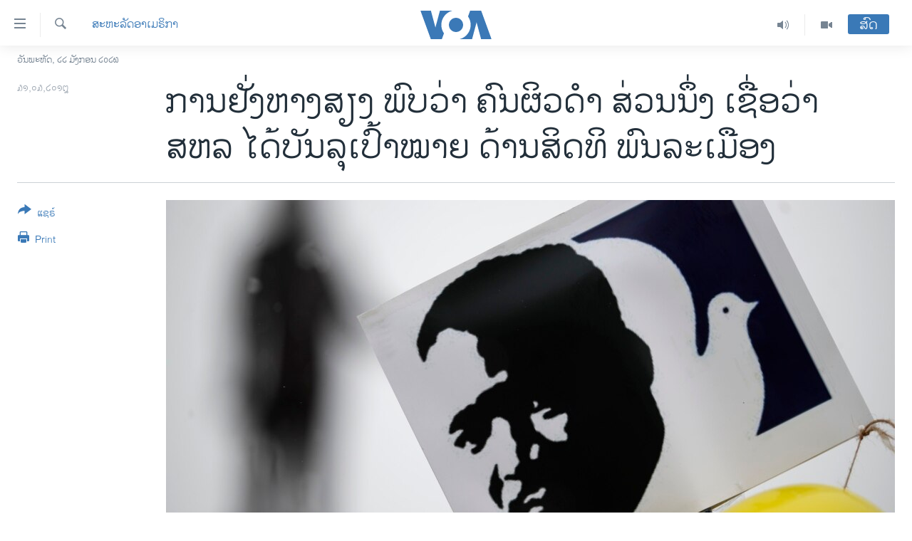

--- FILE ---
content_type: text/html; charset=utf-8
request_url: https://lao.voanews.com/a/poll-says-few-blacks-believe-us-has-achieved-goals-of-civil-rights-movement/4325238.html
body_size: 13953
content:

<!DOCTYPE html>
<html lang="lo" dir="ltr" class="no-js">
<head>
<link href="/Content/responsive/VOA/lo-LA/VOA-lo-LA.css?&amp;av=0.0.0.0&amp;cb=306" rel="stylesheet"/>
<script src="https://tags.voanews.com/voa-pangea/prod/utag.sync.js"></script> <script type='text/javascript' src='https://www.youtube.com/iframe_api' async></script>
<script type="text/javascript">
//a general 'js' detection, must be on top level in <head>, due to CSS performance
document.documentElement.className = "js";
var cacheBuster = "306";
var appBaseUrl = "/";
var imgEnhancerBreakpoints = [0, 144, 256, 408, 650, 1023, 1597];
var isLoggingEnabled = false;
var isPreviewPage = false;
var isLivePreviewPage = false;
if (!isPreviewPage) {
window.RFE = window.RFE || {};
window.RFE.cacheEnabledByParam = window.location.href.indexOf('nocache=1') === -1;
const url = new URL(window.location.href);
const params = new URLSearchParams(url.search);
// Remove the 'nocache' parameter
params.delete('nocache');
// Update the URL without the 'nocache' parameter
url.search = params.toString();
window.history.replaceState(null, '', url.toString());
} else {
window.addEventListener('load', function() {
const links = window.document.links;
for (let i = 0; i < links.length; i++) {
links[i].href = '#';
links[i].target = '_self';
}
})
}
var pwaEnabled = false;
var swCacheDisabled;
</script>
<meta charset="utf-8" />
<title>ການຢັ່ງຫາງສຽງ ພົບວ່າ ຄົນຜິວດຳ ສ່ວນນຶ່ງ ເຊື່ອວ່າ ສຫລ ໄດ້ບັນລຸເປົ້າໝາຍ ດ້ານສິດທິ ພົນລະເມືອງ</title>
<meta name="description" content="ກາ​ນຢັ່ງຫາງ​ສຽງ​ຄັ້ງ​ໃໝ່ ​ສະ​ແດງ​ໃຫ້​ເຫັນວ່າ ມີ​ພຽງ​ແຕ່ 1 ​ໃນ 10 ຂອງ​ຊາວ​ອາ​ເມຣິກັນ ​ເຊື້ອສາຍອາ​ຟຣິກາ ຄິດ​ວ່າ​ ສະຫະລັດ​ ​ບັນລຸ​ເປົ້າ​ໝາຍ​ ​ຂອງການຂະບວນ ການ​ເຄື່ອນ​ໄຫວ ເພື່ອ​ສິດທິ​ພົນລະ​ເມືອງ." />
<meta name="keywords" content="ຂ່າວ, ສະຫະລັດອາເມຣິກາ" />
<meta name="viewport" content="width=device-width, initial-scale=1.0" />
<meta http-equiv="X-UA-Compatible" content="IE=edge" />
<meta name="robots" content="max-image-preview:large"><meta property="fb:pages" content="123452567734984" />
<meta name="msvalidate.01" content="3286EE554B6F672A6F2E608C02343C0E" />
<link href="https://www.voanews.com/a/poll-says-few-blacks-believe-us-has-achieved-goals-of-civil-rights-movement/4324770.html" rel="canonical" />
<meta name="apple-mobile-web-app-title" content="ວີໂອເອ" />
<meta name="apple-mobile-web-app-status-bar-style" content="black" />
<meta name="apple-itunes-app" content="app-id=632618796, app-argument=//4325238.ltr" />
<meta content="ການຢັ່ງຫາງສຽງ ພົບວ່າ ຄົນຜິວດຳ ສ່ວນນຶ່ງ ເຊື່ອວ່າ ສຫລ ໄດ້ບັນລຸເປົ້າໝາຍ ດ້ານສິດທິ ພົນລະເມືອງ" property="og:title" />
<meta content="ກາ​ນຢັ່ງຫາງ​ສຽງ​ຄັ້ງ​ໃໝ່ ​ສະ​ແດງ​ໃຫ້​ເຫັນວ່າ ມີ​ພຽງ​ແຕ່ 1 ​ໃນ 10 ຂອງ​ຊາວ​ອາ​ເມຣິກັນ ​ເຊື້ອສາຍອາ​ຟຣິກາ ຄິດ​ວ່າ​ ສະຫະລັດ​ ​ບັນລຸ​ເປົ້າ​ໝາຍ​ ​ຂອງການຂະບວນ ການ​ເຄື່ອນ​ໄຫວ ເພື່ອ​ສິດທິ​ພົນລະ​ເມືອງ." property="og:description" />
<meta content="article" property="og:type" />
<meta content="https://lao.voanews.com/a/poll-says-few-blacks-believe-us-has-achieved-goals-of-civil-rights-movement/4325238.html" property="og:url" />
<meta content="ສຽງອາເມຣິກາ - ວີໂອເອ" property="og:site_name" />
<meta content="https://www.facebook.com/VOALao" property="article:publisher" />
<meta content="https://gdb.voanews.com/28a15121-5a95-4c1a-b8ad-3a73dc222a66_cx0_cy10_cw0_w1200_h630.jpg" property="og:image" />
<meta content="1200" property="og:image:width" />
<meta content="630" property="og:image:height" />
<meta content="248018398653917" property="fb:app_id" />
<meta content="summary_large_image" name="twitter:card" />
<meta content="@SomeAccount" name="twitter:site" />
<meta content="https://gdb.voanews.com/28a15121-5a95-4c1a-b8ad-3a73dc222a66_cx0_cy10_cw0_w1200_h630.jpg" name="twitter:image" />
<meta content="ການຢັ່ງຫາງສຽງ ພົບວ່າ ຄົນຜິວດຳ ສ່ວນນຶ່ງ ເຊື່ອວ່າ ສຫລ ໄດ້ບັນລຸເປົ້າໝາຍ ດ້ານສິດທິ ພົນລະເມືອງ" name="twitter:title" />
<meta content="ກາ​ນຢັ່ງຫາງ​ສຽງ​ຄັ້ງ​ໃໝ່ ​ສະ​ແດງ​ໃຫ້​ເຫັນວ່າ ມີ​ພຽງ​ແຕ່ 1 ​ໃນ 10 ຂອງ​ຊາວ​ອາ​ເມຣິກັນ ​ເຊື້ອສາຍອາ​ຟຣິກາ ຄິດ​ວ່າ​ ສະຫະລັດ​ ​ບັນລຸ​ເປົ້າ​ໝາຍ​ ​ຂອງການຂະບວນ ການ​ເຄື່ອນ​ໄຫວ ເພື່ອ​ສິດທິ​ພົນລະ​ເມືອງ." name="twitter:description" />
<link rel="amphtml" href="https://lao.voanews.com/amp/poll-says-few-blacks-believe-us-has-achieved-goals-of-civil-rights-movement/4325238.html" />
<script type="application/ld+json">{"articleSection":"ສະຫະລັດອາເມຣິກາ","isAccessibleForFree":true,"headline":"ການຢັ່ງຫາງສຽງ ພົບວ່າ ຄົນຜິວດຳ ສ່ວນນຶ່ງ ເຊື່ອວ່າ ສຫລ ໄດ້ບັນລຸເປົ້າໝາຍ ດ້ານສິດທິ ພົນລະເມືອງ","inLanguage":"lo-LA","keywords":"ຂ່າວ, ສະຫະລັດອາເມຣິກາ","author":{"@type":"Person","name":"VOA"},"datePublished":"2018-03-31 13:00:09Z","dateModified":"2018-03-31 15:12:09Z","publisher":{"logo":{"width":512,"height":220,"@type":"ImageObject","url":"https://lao.voanews.com/Content/responsive/VOA/lo-LA/img/logo.png"},"@type":"NewsMediaOrganization","url":"https://lao.voanews.com","sameAs":["https://www.facebook.com/VOALao","https://www.youtube.com/VOALao","\r\nhttps://www.instagram.com/voalao/","https://twitter.com/VOALao"],"name":"ສຽງອາເມຣິກາ ວີໂອເອລາວ","alternateName":""},"@context":"https://schema.org","@type":"NewsArticle","mainEntityOfPage":"https://lao.voanews.com/a/poll-says-few-blacks-believe-us-has-achieved-goals-of-civil-rights-movement/4325238.html","url":"https://lao.voanews.com/a/poll-says-few-blacks-believe-us-has-achieved-goals-of-civil-rights-movement/4325238.html","description":"ກາ​ນຢັ່ງຫາງ​ສຽງ​ຄັ້ງ​ໃໝ່ ​ສະ​ແດງ​ໃຫ້​ເຫັນວ່າ ມີ​ພຽງ​ແຕ່ 1 ​ໃນ 10 ຂອງ​ຊາວ​ອາ​ເມຣິກັນ ​ເຊື້ອສາຍອາ​ຟຣິກາ ຄິດ​ວ່າ​ ສະຫະລັດ​ ​ບັນລຸ​ເປົ້າ​ໝາຍ​ ​ຂອງການຂະບວນ ການ​ເຄື່ອນ​ໄຫວ ເພື່ອ​ສິດທິ​ພົນລະ​ເມືອງ.","image":{"width":1080,"height":608,"@type":"ImageObject","url":"https://gdb.voanews.com/28a15121-5a95-4c1a-b8ad-3a73dc222a66_cx0_cy10_cw0_w1080_h608.jpg"},"name":"ການຢັ່ງຫາງສຽງ ພົບວ່າ ຄົນຜິວດຳ ສ່ວນນຶ່ງ ເຊື່ອວ່າ ສຫລ ໄດ້ບັນລຸເປົ້າໝາຍ ດ້ານສິດທິ ພົນລະເມືອງ"}</script>
<script src="/Scripts/responsive/infographics.b?v=dVbZ-Cza7s4UoO3BqYSZdbxQZVF4BOLP5EfYDs4kqEo1&amp;av=0.0.0.0&amp;cb=306"></script>
<script src="/Scripts/responsive/loader.b?v=Q26XNwrL6vJYKjqFQRDnx01Lk2pi1mRsuLEaVKMsvpA1&amp;av=0.0.0.0&amp;cb=306"></script>
<link rel="icon" type="image/svg+xml" href="/Content/responsive/VOA/img/webApp/favicon.svg" />
<link rel="alternate icon" href="/Content/responsive/VOA/img/webApp/favicon.ico" />
<link rel="apple-touch-icon" sizes="152x152" href="/Content/responsive/VOA/img/webApp/ico-152x152.png" />
<link rel="apple-touch-icon" sizes="144x144" href="/Content/responsive/VOA/img/webApp/ico-144x144.png" />
<link rel="apple-touch-icon" sizes="114x114" href="/Content/responsive/VOA/img/webApp/ico-114x114.png" />
<link rel="apple-touch-icon" sizes="72x72" href="/Content/responsive/VOA/img/webApp/ico-72x72.png" />
<link rel="apple-touch-icon-precomposed" href="/Content/responsive/VOA/img/webApp/ico-57x57.png" />
<link rel="icon" sizes="192x192" href="/Content/responsive/VOA/img/webApp/ico-192x192.png" />
<link rel="icon" sizes="128x128" href="/Content/responsive/VOA/img/webApp/ico-128x128.png" />
<meta name="msapplication-TileColor" content="#ffffff" />
<meta name="msapplication-TileImage" content="/Content/responsive/VOA/img/webApp/ico-144x144.png" />
<link rel="alternate" type="application/rss+xml" title="VOA - Top Stories [RSS]" href="/api/" />
<link rel="sitemap" type="application/rss+xml" href="/sitemap.xml" />
</head>
<body class=" nav-no-loaded cc_theme pg-article print-lay-article js-category-to-nav nojs-images date-time-enabled">
<script type="text/javascript" >
var analyticsData = {url:"https://lao.voanews.com/a/poll-says-few-blacks-believe-us-has-achieved-goals-of-civil-rights-movement/4325238.html",property_id:"472",article_uid:"4325238",page_title:"ການຢັ່ງຫາງສຽງ ພົບວ່າ ຄົນຜິວດຳ ສ່ວນນຶ່ງ ເຊື່ອວ່າ ສຫລ ໄດ້ບັນລຸເປົ້າໝາຍ ດ້ານສິດທິ ພົນລະເມືອງ",page_type:"article",content_type:"article",subcontent_type:"article",last_modified:"2018-03-31 15:12:09Z",pub_datetime:"2018-03-31 13:00:09Z",pub_year:"2018",pub_month:"03",pub_day:"31",pub_hour:"13",pub_weekday:"Saturday",section:"ສະຫະລັດອາເມຣິກາ",english_section:"usa",byline:"",categories:"news,usa",domain:"lao.voanews.com",language:"Lao",language_service:"VOA Lao",platform:"web",copied:"yes",copied_article:"4324770|415|VOA - English|2018-03-30",copied_title:"Poll: Few Blacks Believe US Has Achieved Goals of Civil Rights Movement",runs_js:"Yes",cms_release:"8.44.0.0.306",enviro_type:"prod",slug:"poll-says-few-blacks-believe-us-has-achieved-goals-of-civil-rights-movement",entity:"VOA",short_language_service:"LAO",platform_short:"W",page_name:"ການຢັ່ງຫາງສຽງ ພົບວ່າ ຄົນຜິວດຳ ສ່ວນນຶ່ງ ເຊື່ອວ່າ ສຫລ ໄດ້ບັນລຸເປົ້າໝາຍ ດ້ານສິດທິ ພົນລະເມືອງ"};
</script>
<noscript><iframe src="https://www.googletagmanager.com/ns.html?id=GTM-N8MP7P" height="0" width="0" style="display:none;visibility:hidden"></iframe></noscript><script type="text/javascript" data-cookiecategory="analytics">
var gtmEventObject = Object.assign({}, analyticsData, {event: 'page_meta_ready'});window.dataLayer = window.dataLayer || [];window.dataLayer.push(gtmEventObject);
if (top.location === self.location) { //if not inside of an IFrame
var renderGtm = "true";
if (renderGtm === "true") {
(function(w,d,s,l,i){w[l]=w[l]||[];w[l].push({'gtm.start':new Date().getTime(),event:'gtm.js'});var f=d.getElementsByTagName(s)[0],j=d.createElement(s),dl=l!='dataLayer'?'&l='+l:'';j.async=true;j.src='//www.googletagmanager.com/gtm.js?id='+i+dl;f.parentNode.insertBefore(j,f);})(window,document,'script','dataLayer','GTM-N8MP7P');
}
}
</script>
<!--Analytics tag js version start-->
<script type="text/javascript" data-cookiecategory="analytics">
var utag_data = Object.assign({}, analyticsData, {});
if(typeof(TealiumTagFrom)==='function' && typeof(TealiumTagSearchKeyword)==='function') {
var utag_from=TealiumTagFrom();var utag_searchKeyword=TealiumTagSearchKeyword();
if(utag_searchKeyword!=null && utag_searchKeyword!=='' && utag_data["search_keyword"]==null) utag_data["search_keyword"]=utag_searchKeyword;if(utag_from!=null && utag_from!=='') utag_data["from"]=TealiumTagFrom();}
if(window.top!== window.self&&utag_data.page_type==="snippet"){utag_data.page_type = 'iframe';}
try{if(window.top!==window.self&&window.self.location.hostname===window.top.location.hostname){utag_data.platform = 'self-embed';utag_data.platform_short = 'se';}}catch(e){if(window.top!==window.self&&window.self.location.search.includes("platformType=self-embed")){utag_data.platform = 'cross-promo';utag_data.platform_short = 'cp';}}
(function(a,b,c,d){ a="https://tags.voanews.com/voa-pangea/prod/utag.js"; b=document;c="script";d=b.createElement(c);d.src=a;d.type="text/java"+c;d.async=true; a=b.getElementsByTagName(c)[0];a.parentNode.insertBefore(d,a); })();
</script>
<!--Analytics tag js version end-->
<!-- Analytics tag management NoScript -->
<noscript>
<img style="position: absolute; border: none;" src="https://ssc.voanews.com/b/ss/bbgprod,bbgentityvoa/1/G.4--NS/631749736?pageName=voa%3alao%3aw%3aarticle%3a%e0%ba%81%e0%ba%b2%e0%ba%99%e0%ba%a2%e0%ba%b1%e0%bb%88%e0%ba%87%e0%ba%ab%e0%ba%b2%e0%ba%87%e0%ba%aa%e0%ba%bd%e0%ba%87%20%e0%ba%9e%e0%ba%bb%e0%ba%9a%e0%ba%a7%e0%bb%88%e0%ba%b2%20%e0%ba%84%e0%ba%bb%e0%ba%99%e0%ba%9c%e0%ba%b4%e0%ba%a7%e0%ba%94%e0%ba%b3%20%e0%ba%aa%e0%bb%88%e0%ba%a7%e0%ba%99%e0%ba%99%e0%ba%b6%e0%bb%88%e0%ba%87%20%e0%bb%80%e0%ba%8a%e0%ba%b7%e0%bb%88%e0%ba%ad%e0%ba%a7%e0%bb%88%e0%ba%b2%20%e0%ba%aa%e0%ba%ab%e0%ba%a5%20%e0%bb%84%e0%ba%94%e0%bb%89%e0%ba%9a%e0%ba%b1%e0%ba%99%e0%ba%a5%e0%ba%b8%e0%bb%80%e0%ba%9b%e0%ba%bb%e0%bb%89%e0%ba%b2%e0%bb%9d%e0%ba%b2%e0%ba%8d%20%e0%ba%94%e0%bb%89%e0%ba%b2%e0%ba%99%e0%ba%aa%e0%ba%b4%e0%ba%94%e0%ba%97%e0%ba%b4%20%e0%ba%9e%e0%ba%bb%e0%ba%99%e0%ba%a5%e0%ba%b0%e0%bb%80%e0%ba%a1%e0%ba%b7%e0%ba%ad%e0%ba%87&amp;c6=%e0%ba%81%e0%ba%b2%e0%ba%99%e0%ba%a2%e0%ba%b1%e0%bb%88%e0%ba%87%e0%ba%ab%e0%ba%b2%e0%ba%87%e0%ba%aa%e0%ba%bd%e0%ba%87%20%e0%ba%9e%e0%ba%bb%e0%ba%9a%e0%ba%a7%e0%bb%88%e0%ba%b2%20%e0%ba%84%e0%ba%bb%e0%ba%99%e0%ba%9c%e0%ba%b4%e0%ba%a7%e0%ba%94%e0%ba%b3%20%e0%ba%aa%e0%bb%88%e0%ba%a7%e0%ba%99%e0%ba%99%e0%ba%b6%e0%bb%88%e0%ba%87%20%e0%bb%80%e0%ba%8a%e0%ba%b7%e0%bb%88%e0%ba%ad%e0%ba%a7%e0%bb%88%e0%ba%b2%20%e0%ba%aa%e0%ba%ab%e0%ba%a5%20%e0%bb%84%e0%ba%94%e0%bb%89%e0%ba%9a%e0%ba%b1%e0%ba%99%e0%ba%a5%e0%ba%b8%e0%bb%80%e0%ba%9b%e0%ba%bb%e0%bb%89%e0%ba%b2%e0%bb%9d%e0%ba%b2%e0%ba%8d%20%e0%ba%94%e0%bb%89%e0%ba%b2%e0%ba%99%e0%ba%aa%e0%ba%b4%e0%ba%94%e0%ba%97%e0%ba%b4%20%e0%ba%9e%e0%ba%bb%e0%ba%99%e0%ba%a5%e0%ba%b0%e0%bb%80%e0%ba%a1%e0%ba%b7%e0%ba%ad%e0%ba%87&amp;v36=8.44.0.0.306&amp;v6=D=c6&amp;g=https%3a%2f%2flao.voanews.com%2fa%2fpoll-says-few-blacks-believe-us-has-achieved-goals-of-civil-rights-movement%2f4325238.html&amp;c1=D=g&amp;v1=D=g&amp;events=event1,event52&amp;c16=voa%20lao&amp;v16=D=c16&amp;c5=usa&amp;v5=D=c5&amp;ch=%e0%ba%aa%e0%ba%b0%e0%ba%ab%e0%ba%b0%e0%ba%a5%e0%ba%b1%e0%ba%94%e0%ba%ad%e0%ba%b2%e0%bb%80%e0%ba%a1%e0%ba%a3%e0%ba%b4%e0%ba%81%e0%ba%b2&amp;c15=lao&amp;v15=D=c15&amp;c4=article&amp;v4=D=c4&amp;c14=4325238&amp;v14=D=c14&amp;v20=no&amp;c17=web&amp;v17=D=c17&amp;mcorgid=518abc7455e462b97f000101%40adobeorg&amp;server=lao.voanews.com&amp;pageType=D=c4&amp;ns=bbg&amp;v29=D=server&amp;v25=voa&amp;v30=472&amp;v105=D=User-Agent " alt="analytics" width="1" height="1" /></noscript>
<!-- End of Analytics tag management NoScript -->
<!--*** Accessibility links - For ScreenReaders only ***-->
<section>
<div class="sr-only">
<h2>ລິ້ງ ສຳຫລັບເຂົ້າຫາ</h2>
<ul>
<li><a href="#content" data-disable-smooth-scroll="1">ຂ້າມ</a></li>
<li><a href="#navigation" data-disable-smooth-scroll="1">ຂ້າມ</a></li>
<li><a href="#txtHeaderSearch" data-disable-smooth-scroll="1">ຂ້າມໄປຫາ ຊອກຄົ້ນ</a></li>
</ul>
</div>
</section>
<div dir="ltr">
<div id="page">
<aside>
<div class="c-lightbox overlay-modal">
<div class="c-lightbox__intro">
<h2 class="c-lightbox__intro-title"></h2>
<button class="btn btn--rounded c-lightbox__btn c-lightbox__intro-next" title="ຕໍ່ໄປ">
<span class="ico ico--rounded ico-chevron-forward"></span>
<span class="sr-only">ຕໍ່ໄປ</span>
</button>
</div>
<div class="c-lightbox__nav">
<button class="btn btn--rounded c-lightbox__btn c-lightbox__btn--close" title="ອັດ">
<span class="ico ico--rounded ico-close"></span>
<span class="sr-only">ອັດ</span>
</button>
<button class="btn btn--rounded c-lightbox__btn c-lightbox__btn--prev" title="ກ່ອນ">
<span class="ico ico--rounded ico-chevron-backward"></span>
<span class="sr-only">ກ່ອນ</span>
</button>
<button class="btn btn--rounded c-lightbox__btn c-lightbox__btn--next" title="ຕໍ່ໄປ">
<span class="ico ico--rounded ico-chevron-forward"></span>
<span class="sr-only">ຕໍ່ໄປ</span>
</button>
</div>
<div class="c-lightbox__content-wrap">
<figure class="c-lightbox__content">
<span class="c-spinner c-spinner--lightbox">
<img src="/Content/responsive/img/player-spinner.png"
alt="please wait"
title="please wait" />
</span>
<div class="c-lightbox__img">
<div class="thumb">
<img src="" alt="" />
</div>
</div>
<figcaption>
<div class="c-lightbox__info c-lightbox__info--foot">
<span class="c-lightbox__counter"></span>
<span class="caption c-lightbox__caption"></span>
</div>
</figcaption>
</figure>
</div>
<div class="hidden">
<div class="content-advisory__box content-advisory__box--lightbox">
<span class="content-advisory__box-text">This image contains sensitive content which some people may find offensive or disturbing.</span>
<button class="btn btn--transparent content-advisory__box-btn m-t-md" value="text" type="button">
<span class="btn__text">
Click to reveal
</span>
</button>
</div>
</div>
</div>
<div class="print-dialogue">
<div class="container">
<h3 class="print-dialogue__title section-head">Print Options:</h3>
<div class="print-dialogue__opts">
<ul class="print-dialogue__opt-group">
<li class="form__group form__group--checkbox">
<input class="form__check " id="checkboxImages" name="checkboxImages" type="checkbox" checked="checked" />
<label for="checkboxImages" class="form__label m-t-md">Images</label>
</li>
<li class="form__group form__group--checkbox">
<input class="form__check " id="checkboxMultimedia" name="checkboxMultimedia" type="checkbox" checked="checked" />
<label for="checkboxMultimedia" class="form__label m-t-md">Multimedia</label>
</li>
</ul>
<ul class="print-dialogue__opt-group">
<li class="form__group form__group--checkbox">
<input class="form__check " id="checkboxEmbedded" name="checkboxEmbedded" type="checkbox" checked="checked" />
<label for="checkboxEmbedded" class="form__label m-t-md">Embedded Content</label>
</li>
<li class="hidden">
<input class="form__check " id="checkboxComments" name="checkboxComments" type="checkbox" />
<label for="checkboxComments" class="form__label m-t-md">Comments</label>
</li>
</ul>
</div>
<div class="print-dialogue__buttons">
<button class="btn btn--secondary close-button" type="button" title="ຍົກເລີກ">
<span class="btn__text ">ຍົກເລີກ</span>
</button>
<button class="btn btn-cust-print m-l-sm" type="button" title="Print">
<span class="btn__text ">Print</span>
</button>
</div>
</div>
</div>
<div class="ctc-message pos-fix">
<div class="ctc-message__inner">Link has been copied to clipboard</div>
</div>
</aside>
<div class="hdr-20 hdr-20--big">
<div class="hdr-20__inner">
<div class="hdr-20__max pos-rel">
<div class="hdr-20__side hdr-20__side--primary d-flex">
<label data-for="main-menu-ctrl" data-switcher-trigger="true" data-switch-target="main-menu-ctrl" class="burger hdr-trigger pos-rel trans-trigger" data-trans-evt="click" data-trans-id="menu">
<span class="ico ico-close hdr-trigger__ico hdr-trigger__ico--close burger__ico burger__ico--close"></span>
<span class="ico ico-menu hdr-trigger__ico hdr-trigger__ico--open burger__ico burger__ico--open"></span>
</label>
<div class="menu-pnl pos-fix trans-target" data-switch-target="main-menu-ctrl" data-trans-id="menu">
<div class="menu-pnl__inner">
<nav class="main-nav menu-pnl__item menu-pnl__item--first">
<ul class="main-nav__list accordeon" data-analytics-tales="false" data-promo-name="link" data-location-name="nav,secnav">
<li class="main-nav__item">
<a class="main-nav__item-name main-nav__item-name--link" href="https://lao.voanews.com/" title="ໂຮມເພຈ" >ໂຮມເພຈ</a>
</li>
<li class="main-nav__item">
<a class="main-nav__item-name main-nav__item-name--link" href="/p/5841.html" title="ລາວ" data-item-name="laos" >ລາວ</a>
</li>
<li class="main-nav__item">
<a class="main-nav__item-name main-nav__item-name--link" href="/p/5921.html" title="ອາເມຣິກາ" data-item-name="usa" >ອາເມຣິກາ</a>
</li>
<li class="main-nav__item">
<a class="main-nav__item-name main-nav__item-name--link" href="/us-presidential-election-2024" title="ການເລືອກຕັ້ງ ປະທານາທີບໍດີ ສະຫະລັດ 2024" data-item-name="US Presidential Election 2024" >ການເລືອກຕັ້ງ ປະທານາທີບໍດີ ສະຫະລັດ 2024</a>
</li>
<li class="main-nav__item">
<a class="main-nav__item-name main-nav__item-name--link" href="/china-news" title="ຂ່າວ​ຈີນ" data-item-name="China-news" >ຂ່າວ​ຈີນ</a>
</li>
<li class="main-nav__item">
<a class="main-nav__item-name main-nav__item-name--link" href="/worldnews" title="ໂລກ" data-item-name="world" >ໂລກ</a>
</li>
<li class="main-nav__item">
<a class="main-nav__item-name main-nav__item-name--link" href="/p/5844.html" title="ເອເຊຍ" data-item-name="asia" >ເອເຊຍ</a>
</li>
<li class="main-nav__item">
<a class="main-nav__item-name main-nav__item-name--link" href="/PressFreedom" title="ອິດສະຫຼະພາບດ້ານການຂ່າວ" data-item-name="Press-Freedom" >ອິດສະຫຼະພາບດ້ານການຂ່າວ</a>
</li>
<li class="main-nav__item">
<a class="main-nav__item-name main-nav__item-name--link" href="/p/5892.html" title="ຊີວິດຊາວລາວ" data-item-name="lao-diaspora" >ຊີວິດຊາວລາວ</a>
</li>
<li class="main-nav__item">
<a class="main-nav__item-name main-nav__item-name--link" href="/p/7555.html" title="ຊຸມຊົນຊາວລາວ" data-item-name="lao-community-in-america" >ຊຸມຊົນຊາວລາວ</a>
</li>
<li class="main-nav__item">
<a class="main-nav__item-name main-nav__item-name--link" href="/p/5873.html" title="ວິທະຍາສາດ-ເທັກໂນໂລຈີ" data-item-name="science-technology" >ວິທະຍາສາດ-ເທັກໂນໂລຈີ</a>
</li>
<li class="main-nav__item">
<a class="main-nav__item-name main-nav__item-name--link" href="/p/8560.html" title="ທຸລະກິດ" data-item-name="business" >ທຸລະກິດ</a>
</li>
<li class="main-nav__item">
<a class="main-nav__item-name main-nav__item-name--link" href="/p/5929.html" title="ພາສາອັງກິດ" data-item-name="english-learning" >ພາສາອັງກິດ</a>
</li>
<li class="main-nav__item">
<a class="main-nav__item-name main-nav__item-name--link" href="/p/5906.html" title="ວີດີໂອ" data-item-name="all-video" >ວີດີໂອ</a>
</li>
<li class="main-nav__item accordeon__item" data-switch-target="menu-item-1624">
<label class="main-nav__item-name main-nav__item-name--label accordeon__control-label" data-switcher-trigger="true" data-for="menu-item-1624">
ສຽງ
<span class="ico ico-chevron-down main-nav__chev"></span>
</label>
<div class="main-nav__sub-list">
<a class="main-nav__item-name main-nav__item-name--link main-nav__item-name--sub" href="/z/2348" title="ລາຍການກະຈາຍສຽງ" data-item-name="radio-show" >ລາຍການກະຈາຍສຽງ</a>
<a class="main-nav__item-name main-nav__item-name--link main-nav__item-name--sub" href="/z/6955" title="ລາຍງານ" data-item-name="report-audios" >ລາຍງານ</a>
</div>
</li>
</ul>
</nav>
<div class="menu-pnl__item menu-pnl__item--social">
<h5 class="menu-pnl__sub-head">ຕິດຕາມພວກເຮົາ ທີ່</h5>
<a href="https://www.facebook.com/VOALao" title="ຕິດຕາມພວກເຮົາທາງເຟສບຸກ" data-analytics-text="follow_on_facebook" class="btn btn--rounded btn--social-inverted menu-pnl__btn js-social-btn btn-facebook" target="_blank" rel="noopener">
<span class="ico ico-facebook-alt ico--rounded"></span>
</a>
<a href="
https://www.instagram.com/voalao/" title="Follow us on Instagram" data-analytics-text="follow_on_instagram" class="btn btn--rounded btn--social-inverted menu-pnl__btn js-social-btn btn-instagram" target="_blank" rel="noopener">
<span class="ico ico-instagram ico--rounded"></span>
</a>
<a href="https://www.youtube.com/VOALao" title="ຕິດຕາມພວກເຮົາທາງຢູທູບ" data-analytics-text="follow_on_youtube" class="btn btn--rounded btn--social-inverted menu-pnl__btn js-social-btn btn-youtube" target="_blank" rel="noopener">
<span class="ico ico-youtube ico--rounded"></span>
</a>
<a href="https://twitter.com/VOALao" title="ຕິດຕາມພວກເຮົາທາງ Twitter" data-analytics-text="follow_on_twitter" class="btn btn--rounded btn--social-inverted menu-pnl__btn js-social-btn btn-twitter" target="_blank" rel="noopener">
<span class="ico ico-twitter ico--rounded"></span>
</a>
</div>
<div class="menu-pnl__item">
<a href="/navigation/allsites" class="menu-pnl__item-link">
<span class="ico ico-languages "></span>
ພາສາຕ່າງໆ
</a>
</div>
</div>
</div>
<label data-for="top-search-ctrl" data-switcher-trigger="true" data-switch-target="top-search-ctrl" class="top-srch-trigger hdr-trigger">
<span class="ico ico-close hdr-trigger__ico hdr-trigger__ico--close top-srch-trigger__ico top-srch-trigger__ico--close"></span>
<span class="ico ico-search hdr-trigger__ico hdr-trigger__ico--open top-srch-trigger__ico top-srch-trigger__ico--open"></span>
</label>
<div class="srch-top srch-top--in-header" data-switch-target="top-search-ctrl">
<div class="container">
<form action="/s" class="srch-top__form srch-top__form--in-header" id="form-topSearchHeader" method="get" role="search"><label for="txtHeaderSearch" class="sr-only">ຄົ້ນຫາ</label>
<input type="text" id="txtHeaderSearch" name="k" placeholder="ຊອກຫາບົດຂຽນ" accesskey="s" value="" class="srch-top__input analyticstag-event" onkeydown="if (event.keyCode === 13) { FireAnalyticsTagEventOnSearch('search', $dom.get('#txtHeaderSearch')[0].value) }" />
<button title="ຄົ້ນຫາ" type="submit" class="btn btn--top-srch analyticstag-event" onclick="FireAnalyticsTagEventOnSearch('search', $dom.get('#txtHeaderSearch')[0].value) ">
<span class="ico ico-search"></span>
</button></form>
</div>
</div>
<a href="/" class="main-logo-link">
<img src="/Content/responsive/VOA/lo-LA/img/logo-compact.svg" class="main-logo main-logo--comp" alt="site logo">
<img src="/Content/responsive/VOA/lo-LA/img/logo.svg" class="main-logo main-logo--big" alt="site logo">
</a>
</div>
<div class="hdr-20__side hdr-20__side--secondary d-flex">
<a href="/p/5906.html" title="Video" class="hdr-20__secondary-item" data-item-name="video">
<span class="ico ico-video hdr-20__secondary-icon"></span>
</a>
<a href="/z/2348" title="Audio" class="hdr-20__secondary-item" data-item-name="audio">
<span class="ico ico-audio hdr-20__secondary-icon"></span>
</a>
<a href="/s" title="ຄົ້ນຫາ" class="hdr-20__secondary-item hdr-20__secondary-item--search" data-item-name="search">
<span class="ico ico-search hdr-20__secondary-icon hdr-20__secondary-icon--search"></span>
</a>
<div class="hdr-20__secondary-item live-b-drop">
<div class="live-b-drop__off">
<a href="/live/" class="live-b-drop__link" title="ສົດ" data-item-name="live">
<span class="badge badge--live-btn badge--live-btn-off">
ສົດ
</span>
</a>
</div>
<div class="live-b-drop__on hidden">
<label data-for="live-ctrl" data-switcher-trigger="true" data-switch-target="live-ctrl" class="live-b-drop__label pos-rel">
<span class="badge badge--live badge--live-btn">
ສົດ
</span>
<span class="ico ico-close live-b-drop__label-ico live-b-drop__label-ico--close"></span>
</label>
<div class="live-b-drop__panel" id="targetLivePanelDiv" data-switch-target="live-ctrl"></div>
</div>
</div>
<div class="srch-bottom">
<form action="/s" class="srch-bottom__form d-flex" id="form-bottomSearch" method="get" role="search"><label for="txtSearch" class="sr-only">ຄົ້ນຫາ</label>
<input type="search" id="txtSearch" name="k" placeholder="ຊອກຫາບົດຂຽນ" accesskey="s" value="" class="srch-bottom__input analyticstag-event" onkeydown="if (event.keyCode === 13) { FireAnalyticsTagEventOnSearch('search', $dom.get('#txtSearch')[0].value) }" />
<button title="ຄົ້ນຫາ" type="submit" class="btn btn--bottom-srch analyticstag-event" onclick="FireAnalyticsTagEventOnSearch('search', $dom.get('#txtSearch')[0].value) ">
<span class="ico ico-search"></span>
</button></form>
</div>
</div>
<img src="/Content/responsive/VOA/lo-LA/img/logo-print.gif" class="logo-print" alt="site logo">
<img src="/Content/responsive/VOA/lo-LA/img/logo-print_color.png" class="logo-print logo-print--color" alt="site logo">
</div>
</div>
</div>
<script>
if (document.body.className.indexOf('pg-home') > -1) {
var nav2In = document.querySelector('.hdr-20__inner');
var nav2Sec = document.querySelector('.hdr-20__side--secondary');
var secStyle = window.getComputedStyle(nav2Sec);
if (nav2In && window.pageYOffset < 150 && secStyle['position'] !== 'fixed') {
nav2In.classList.add('hdr-20__inner--big')
}
}
</script>
<div class="c-hlights c-hlights--breaking c-hlights--no-item" data-hlight-display="mobile,desktop">
<div class="c-hlights__wrap container p-0">
<div class="c-hlights__nav">
<a role="button" href="#" title="ກ່ອນ">
<span class="ico ico-chevron-backward m-0"></span>
<span class="sr-only">ກ່ອນ</span>
</a>
<a role="button" href="#" title="ຕໍ່ໄປ">
<span class="ico ico-chevron-forward m-0"></span>
<span class="sr-only">ຕໍ່ໄປ</span>
</a>
</div>
<span class="c-hlights__label">
<span class="">Breaking News</span>
<span class="switcher-trigger">
<label data-for="more-less-1" data-switcher-trigger="true" class="switcher-trigger__label switcher-trigger__label--more p-b-0" title="ເບິ່ງຕື່ມອີກ">
<span class="ico ico-chevron-down"></span>
</label>
<label data-for="more-less-1" data-switcher-trigger="true" class="switcher-trigger__label switcher-trigger__label--less p-b-0" title="Show less">
<span class="ico ico-chevron-up"></span>
</label>
</span>
</span>
<ul class="c-hlights__items switcher-target" data-switch-target="more-less-1">
</ul>
</div>
</div> <div class="date-time-area ">
<div class="container">
<span class="date-time">
ວັນພະຫັດ, ໒໒ ມັງກອນ ໒໐໒໖
</span>
</div>
</div>
<div id="content">
<main class="container">
<div class="hdr-container">
<div class="row">
<div class="col-category col-xs-12 col-md-2 pull-left"> <div class="category js-category">
<a class="" href="/z/2367">ສະຫະລັດອາເມຣິກາ</a> </div>
</div><div class="col-title col-xs-12 col-md-10 pull-right"> <h1 class="title pg-title">
ການຢັ່ງຫາງສຽງ ພົບວ່າ ຄົນຜິວດຳ ສ່ວນນຶ່ງ ເຊື່ອວ່າ ສຫລ ໄດ້ບັນລຸເປົ້າໝາຍ ດ້ານສິດທິ ພົນລະເມືອງ
</h1>
</div><div class="col-publishing-details col-xs-12 col-sm-12 col-md-2 pull-left"> <div class="publishing-details ">
<div class="published">
<span class="date" title="ຕາມເວລາໃນລາວ">
<time pubdate="pubdate" datetime="2018-03-31T20:00:09+07:00">
໓໑,໐໓,໒໐໑໘
</time>
</span>
</div>
</div>
</div><div class="col-lg-12 separator"> <div class="separator">
<hr class="title-line" />
</div>
</div><div class="col-multimedia col-xs-12 col-md-10 pull-right"> <div class="cover-media">
<figure class="media-image js-media-expand">
<div class="img-wrap">
<div class="thumb thumb16_9">
<img src="https://gdb.voanews.com/28a15121-5a95-4c1a-b8ad-3a73dc222a66_cx0_cy10_cw0_w250_r1_s.jpg" alt="ຮູບພາບ ທ່ານມາຕິນ ລູເທີ ຄິງ ຈູ​ເນຍ ຜູ້ນຳສິດທິພົນລະເມືອງ ທີ່ຖືກລອບສັງຫານເກືອບ 50 ປີກ່ອນ. " />
</div>
</div>
<figcaption>
<span class="caption">ຮູບພາບ ທ່ານມາຕິນ ລູເທີ ຄິງ ຈູ​ເນຍ ຜູ້ນຳສິດທິພົນລະເມືອງ ທີ່ຖືກລອບສັງຫານເກືອບ 50 ປີກ່ອນ. </span>
</figcaption>
</figure>
</div>
</div><div class="col-xs-12 col-md-2 pull-left article-share pos-rel"> <div class="share--box">
<div class="sticky-share-container" style="display:none">
<div class="container">
<a href="https://lao.voanews.com" id="logo-sticky-share">&nbsp;</a>
<div class="pg-title pg-title--sticky-share">
ການຢັ່ງຫາງສຽງ ພົບວ່າ ຄົນຜິວດຳ ສ່ວນນຶ່ງ ເຊື່ອວ່າ ສຫລ ໄດ້ບັນລຸເປົ້າໝາຍ ດ້ານສິດທິ ພົນລະເມືອງ
</div>
<div class="sticked-nav-actions">
<!--This part is for sticky navigation display-->
<p class="buttons link-content-sharing p-0 ">
<button class="btn btn--link btn-content-sharing p-t-0 " id="btnContentSharing" value="text" role="Button" type="" title="ໂຫລດຂ່າວຕື່ມອີກ ເພື່ອແຊຣ໌">
<span class="ico ico-share ico--l"></span>
<span class="btn__text ">
ແຊຣ໌
</span>
</button>
</p>
<aside class="content-sharing js-content-sharing js-content-sharing--apply-sticky content-sharing--sticky"
role="complementary"
data-share-url="https://lao.voanews.com/a/poll-says-few-blacks-believe-us-has-achieved-goals-of-civil-rights-movement/4325238.html" data-share-title="ການຢັ່ງຫາງສຽງ ພົບວ່າ ຄົນຜິວດຳ ສ່ວນນຶ່ງ ເຊື່ອວ່າ ສຫລ ໄດ້ບັນລຸເປົ້າໝາຍ ດ້ານສິດທິ ພົນລະເມືອງ" data-share-text="ກາ​ນຢັ່ງຫາງ​ສຽງ​ຄັ້ງ​ໃໝ່ ​ສະ​ແດງ​ໃຫ້​ເຫັນວ່າ ມີ​ພຽງ​ແຕ່ 1 ​ໃນ 10 ຂອງ​ຊາວ​ອາ​ເມຣິກັນ ​ເຊື້ອສາຍອາ​ຟຣິກາ ຄິດ​ວ່າ​ ສະຫະລັດ​ ​ບັນລຸ​ເປົ້າ​ໝາຍ​ ​ຂອງການຂະບວນ ການ​ເຄື່ອນ​ໄຫວ ເພື່ອ​ສິດທິ​ພົນລະ​ເມືອງ.">
<div class="content-sharing__popover">
<h6 class="content-sharing__title">ແຊຣ໌ </h6>
<button href="#close" id="btnCloseSharing" class="btn btn--text-like content-sharing__close-btn">
<span class="ico ico-close ico--l"></span>
</button>
<ul class="content-sharing__list">
<li class="content-sharing__item">
<div class="ctc ">
<input type="text" class="ctc__input" readonly="readonly">
<a href="" js-href="https://lao.voanews.com/a/poll-says-few-blacks-believe-us-has-achieved-goals-of-civil-rights-movement/4325238.html" class="content-sharing__link ctc__button">
<span class="ico ico-copy-link ico--rounded ico--s"></span>
<span class="content-sharing__link-text">Copy link</span>
</a>
</div>
</li>
<li class="content-sharing__item">
<a href="https://facebook.com/sharer.php?u=https%3a%2f%2flao.voanews.com%2fa%2fpoll-says-few-blacks-believe-us-has-achieved-goals-of-civil-rights-movement%2f4325238.html"
data-analytics-text="share_on_facebook"
title="Facebook" target="_blank"
class="content-sharing__link js-social-btn">
<span class="ico ico-facebook ico--rounded ico--s"></span>
<span class="content-sharing__link-text">Facebook</span>
</a>
</li>
<li class="content-sharing__item">
<a href="https://twitter.com/share?url=https%3a%2f%2flao.voanews.com%2fa%2fpoll-says-few-blacks-believe-us-has-achieved-goals-of-civil-rights-movement%2f4325238.html&amp;text=%e0%ba%81%e0%ba%b2%e0%ba%99%e0%ba%a2%e0%ba%b1%e0%bb%88%e0%ba%87%e0%ba%ab%e0%ba%b2%e0%ba%87%e0%ba%aa%e0%ba%bd%e0%ba%87+%e0%ba%9e%e0%ba%bb%e0%ba%9a%e0%ba%a7%e0%bb%88%e0%ba%b2+%e0%ba%84%e0%ba%bb%e0%ba%99%e0%ba%9c%e0%ba%b4%e0%ba%a7%e0%ba%94%e0%ba%b3+%e0%ba%aa%e0%bb%88%e0%ba%a7%e0%ba%99%e0%ba%99%e0%ba%b6%e0%bb%88%e0%ba%87+%e0%bb%80%e0%ba%8a%e0%ba%b7%e0%bb%88%e0%ba%ad%e0%ba%a7%e0%bb%88%e0%ba%b2+%e0%ba%aa%e0%ba%ab%e0%ba%a5+%e0%bb%84%e0%ba%94%e0%bb%89%e0%ba%9a%e0%ba%b1%e0%ba%99%e0%ba%a5%e0%ba%b8%e0%bb%80%e0%ba%9b%e0%ba%bb%e0%bb%89%e0%ba%b2%e0%bb%9d%e0%ba%b2%e0%ba%8d+%e0%ba%94%e0%bb%89%e0%ba%b2%e0%ba%99%e0%ba%aa%e0%ba%b4%e0%ba%94%e0%ba%97%e0%ba%b4+%e0%ba%9e%e0%ba%bb%e0%ba%99%e0%ba%a5%e0%ba%b0%e0%bb%80%e0%ba%a1%e0%ba%b7%e0%ba%ad%e0%ba%87"
data-analytics-text="share_on_twitter"
title="Twitter" target="_blank"
class="content-sharing__link js-social-btn">
<span class="ico ico-twitter ico--rounded ico--s"></span>
<span class="content-sharing__link-text">Twitter</span>
</a>
</li>
<li class="content-sharing__item visible-xs-inline-block visible-sm-inline-block">
<a href="whatsapp://send?text=https%3a%2f%2flao.voanews.com%2fa%2fpoll-says-few-blacks-believe-us-has-achieved-goals-of-civil-rights-movement%2f4325238.html"
data-analytics-text="share_on_whatsapp"
title="WhatsApp" target="_blank"
class="content-sharing__link js-social-btn">
<span class="ico ico-whatsapp ico--rounded ico--s"></span>
<span class="content-sharing__link-text">WhatsApp</span>
</a>
</li>
<li class="content-sharing__item visible-md-inline-block visible-lg-inline-block">
<a href="https://web.whatsapp.com/send?text=https%3a%2f%2flao.voanews.com%2fa%2fpoll-says-few-blacks-believe-us-has-achieved-goals-of-civil-rights-movement%2f4325238.html"
data-analytics-text="share_on_whatsapp_desktop"
title="WhatsApp" target="_blank"
class="content-sharing__link js-social-btn">
<span class="ico ico-whatsapp ico--rounded ico--s"></span>
<span class="content-sharing__link-text">WhatsApp</span>
</a>
</li>
<li class="content-sharing__item visible-xs-inline-block visible-sm-inline-block">
<a href="https://line.me/R/msg/text/?https%3a%2f%2flao.voanews.com%2fa%2fpoll-says-few-blacks-believe-us-has-achieved-goals-of-civil-rights-movement%2f4325238.html"
data-analytics-text="share_on_line"
title="Line" target="_blank"
class="content-sharing__link js-social-btn">
<span class="ico ico-line ico--rounded ico--s"></span>
<span class="content-sharing__link-text">Line</span>
</a>
</li>
<li class="content-sharing__item visible-md-inline-block visible-lg-inline-block">
<a href="https://timeline.line.me/social-plugin/share?url=https%3a%2f%2flao.voanews.com%2fa%2fpoll-says-few-blacks-believe-us-has-achieved-goals-of-civil-rights-movement%2f4325238.html"
data-analytics-text="share_on_line_desktop"
title="Line" target="_blank"
class="content-sharing__link js-social-btn">
<span class="ico ico-line ico--rounded ico--s"></span>
<span class="content-sharing__link-text">Line</span>
</a>
</li>
<li class="content-sharing__item">
<a href="mailto:?body=https%3a%2f%2flao.voanews.com%2fa%2fpoll-says-few-blacks-believe-us-has-achieved-goals-of-civil-rights-movement%2f4325238.html&amp;subject=ການຢັ່ງຫາງສຽງ ພົບວ່າ ຄົນຜິວດຳ ສ່ວນນຶ່ງ ເຊື່ອວ່າ ສຫລ ໄດ້ບັນລຸເປົ້າໝາຍ ດ້ານສິດທິ ພົນລະເມືອງ"
title="Email"
class="content-sharing__link ">
<span class="ico ico-email ico--rounded ico--s"></span>
<span class="content-sharing__link-text">Email</span>
</a>
</li>
</ul>
</div>
</aside>
</div>
</div>
</div>
<div class="links">
<p class="buttons link-content-sharing p-0 ">
<button class="btn btn--link btn-content-sharing p-t-0 " id="btnContentSharing" value="text" role="Button" type="" title="ໂຫລດຂ່າວຕື່ມອີກ ເພື່ອແຊຣ໌">
<span class="ico ico-share ico--l"></span>
<span class="btn__text ">
ແຊຣ໌
</span>
</button>
</p>
<aside class="content-sharing js-content-sharing " role="complementary"
data-share-url="https://lao.voanews.com/a/poll-says-few-blacks-believe-us-has-achieved-goals-of-civil-rights-movement/4325238.html" data-share-title="ການຢັ່ງຫາງສຽງ ພົບວ່າ ຄົນຜິວດຳ ສ່ວນນຶ່ງ ເຊື່ອວ່າ ສຫລ ໄດ້ບັນລຸເປົ້າໝາຍ ດ້ານສິດທິ ພົນລະເມືອງ" data-share-text="ກາ​ນຢັ່ງຫາງ​ສຽງ​ຄັ້ງ​ໃໝ່ ​ສະ​ແດງ​ໃຫ້​ເຫັນວ່າ ມີ​ພຽງ​ແຕ່ 1 ​ໃນ 10 ຂອງ​ຊາວ​ອາ​ເມຣິກັນ ​ເຊື້ອສາຍອາ​ຟຣິກາ ຄິດ​ວ່າ​ ສະຫະລັດ​ ​ບັນລຸ​ເປົ້າ​ໝາຍ​ ​ຂອງການຂະບວນ ການ​ເຄື່ອນ​ໄຫວ ເພື່ອ​ສິດທິ​ພົນລະ​ເມືອງ.">
<div class="content-sharing__popover">
<h6 class="content-sharing__title">ແຊຣ໌ </h6>
<button href="#close" id="btnCloseSharing" class="btn btn--text-like content-sharing__close-btn">
<span class="ico ico-close ico--l"></span>
</button>
<ul class="content-sharing__list">
<li class="content-sharing__item">
<div class="ctc ">
<input type="text" class="ctc__input" readonly="readonly">
<a href="" js-href="https://lao.voanews.com/a/poll-says-few-blacks-believe-us-has-achieved-goals-of-civil-rights-movement/4325238.html" class="content-sharing__link ctc__button">
<span class="ico ico-copy-link ico--rounded ico--l"></span>
<span class="content-sharing__link-text">Copy link</span>
</a>
</div>
</li>
<li class="content-sharing__item">
<a href="https://facebook.com/sharer.php?u=https%3a%2f%2flao.voanews.com%2fa%2fpoll-says-few-blacks-believe-us-has-achieved-goals-of-civil-rights-movement%2f4325238.html"
data-analytics-text="share_on_facebook"
title="Facebook" target="_blank"
class="content-sharing__link js-social-btn">
<span class="ico ico-facebook ico--rounded ico--l"></span>
<span class="content-sharing__link-text">Facebook</span>
</a>
</li>
<li class="content-sharing__item">
<a href="https://twitter.com/share?url=https%3a%2f%2flao.voanews.com%2fa%2fpoll-says-few-blacks-believe-us-has-achieved-goals-of-civil-rights-movement%2f4325238.html&amp;text=%e0%ba%81%e0%ba%b2%e0%ba%99%e0%ba%a2%e0%ba%b1%e0%bb%88%e0%ba%87%e0%ba%ab%e0%ba%b2%e0%ba%87%e0%ba%aa%e0%ba%bd%e0%ba%87+%e0%ba%9e%e0%ba%bb%e0%ba%9a%e0%ba%a7%e0%bb%88%e0%ba%b2+%e0%ba%84%e0%ba%bb%e0%ba%99%e0%ba%9c%e0%ba%b4%e0%ba%a7%e0%ba%94%e0%ba%b3+%e0%ba%aa%e0%bb%88%e0%ba%a7%e0%ba%99%e0%ba%99%e0%ba%b6%e0%bb%88%e0%ba%87+%e0%bb%80%e0%ba%8a%e0%ba%b7%e0%bb%88%e0%ba%ad%e0%ba%a7%e0%bb%88%e0%ba%b2+%e0%ba%aa%e0%ba%ab%e0%ba%a5+%e0%bb%84%e0%ba%94%e0%bb%89%e0%ba%9a%e0%ba%b1%e0%ba%99%e0%ba%a5%e0%ba%b8%e0%bb%80%e0%ba%9b%e0%ba%bb%e0%bb%89%e0%ba%b2%e0%bb%9d%e0%ba%b2%e0%ba%8d+%e0%ba%94%e0%bb%89%e0%ba%b2%e0%ba%99%e0%ba%aa%e0%ba%b4%e0%ba%94%e0%ba%97%e0%ba%b4+%e0%ba%9e%e0%ba%bb%e0%ba%99%e0%ba%a5%e0%ba%b0%e0%bb%80%e0%ba%a1%e0%ba%b7%e0%ba%ad%e0%ba%87"
data-analytics-text="share_on_twitter"
title="Twitter" target="_blank"
class="content-sharing__link js-social-btn">
<span class="ico ico-twitter ico--rounded ico--l"></span>
<span class="content-sharing__link-text">Twitter</span>
</a>
</li>
<li class="content-sharing__item visible-xs-inline-block visible-sm-inline-block">
<a href="whatsapp://send?text=https%3a%2f%2flao.voanews.com%2fa%2fpoll-says-few-blacks-believe-us-has-achieved-goals-of-civil-rights-movement%2f4325238.html"
data-analytics-text="share_on_whatsapp"
title="WhatsApp" target="_blank"
class="content-sharing__link js-social-btn">
<span class="ico ico-whatsapp ico--rounded ico--l"></span>
<span class="content-sharing__link-text">WhatsApp</span>
</a>
</li>
<li class="content-sharing__item visible-md-inline-block visible-lg-inline-block">
<a href="https://web.whatsapp.com/send?text=https%3a%2f%2flao.voanews.com%2fa%2fpoll-says-few-blacks-believe-us-has-achieved-goals-of-civil-rights-movement%2f4325238.html"
data-analytics-text="share_on_whatsapp_desktop"
title="WhatsApp" target="_blank"
class="content-sharing__link js-social-btn">
<span class="ico ico-whatsapp ico--rounded ico--l"></span>
<span class="content-sharing__link-text">WhatsApp</span>
</a>
</li>
<li class="content-sharing__item visible-xs-inline-block visible-sm-inline-block">
<a href="https://line.me/R/msg/text/?https%3a%2f%2flao.voanews.com%2fa%2fpoll-says-few-blacks-believe-us-has-achieved-goals-of-civil-rights-movement%2f4325238.html"
data-analytics-text="share_on_line"
title="Line" target="_blank"
class="content-sharing__link js-social-btn">
<span class="ico ico-line ico--rounded ico--l"></span>
<span class="content-sharing__link-text">Line</span>
</a>
</li>
<li class="content-sharing__item visible-md-inline-block visible-lg-inline-block">
<a href="https://timeline.line.me/social-plugin/share?url=https%3a%2f%2flao.voanews.com%2fa%2fpoll-says-few-blacks-believe-us-has-achieved-goals-of-civil-rights-movement%2f4325238.html"
data-analytics-text="share_on_line_desktop"
title="Line" target="_blank"
class="content-sharing__link js-social-btn">
<span class="ico ico-line ico--rounded ico--l"></span>
<span class="content-sharing__link-text">Line</span>
</a>
</li>
<li class="content-sharing__item">
<a href="mailto:?body=https%3a%2f%2flao.voanews.com%2fa%2fpoll-says-few-blacks-believe-us-has-achieved-goals-of-civil-rights-movement%2f4325238.html&amp;subject=ການຢັ່ງຫາງສຽງ ພົບວ່າ ຄົນຜິວດຳ ສ່ວນນຶ່ງ ເຊື່ອວ່າ ສຫລ ໄດ້ບັນລຸເປົ້າໝາຍ ດ້ານສິດທິ ພົນລະເມືອງ"
title="Email"
class="content-sharing__link ">
<span class="ico ico-email ico--rounded ico--l"></span>
<span class="content-sharing__link-text">Email</span>
</a>
</li>
</ul>
</div>
</aside>
<p class="link-print visible-md visible-lg buttons p-0">
<button class="btn btn--link btn-print p-t-0" onclick="if (typeof FireAnalyticsTagEvent === 'function') {FireAnalyticsTagEvent({ on_page_event: 'print_story' });}return false" title="(CTRL+P)">
<span class="ico ico-print"></span>
<span class="btn__text">Print</span>
</button>
</p>
</div>
</div>
</div>
</div>
</div>
<div class="body-container">
<div class="row">
<div class="col-xs-12 col-sm-12 col-md-10 col-lg-10 pull-right">
<div class="row">
<div class="col-xs-12 col-sm-12 col-md-8 col-lg-8 pull-left bottom-offset content-offset">
<div id="article-content" class="content-floated-wrap fb-quotable">
<div class="wsw">
<p>ກາ​ນຢັ່ງຫາງ​ສຽງ​ຄັ້ງ​ໃໝ່​ສະ​ແດງ​ໃຫ້​ເຫັນວ່າ ມີ​ພຽງ​ແຕ່ 1 ​ໃນ 10 ຂອງ​ຊາວ​ອາ​ເມຣິກັນ​ເຊື້ອສາຍອາ​ຟຣິກາຄິດ​ວ່າ​ ສະຫະລັດ​ໄດ້​ບັນລຸ​ເປົ້າ​ໝາຍ​ທັງ​ໝົດ​ໃນການຂະບວນການ<br />
​ເຄື່ອນ​ໄຫວ ເພື່ອ​ສິດທິ​ພົນລະ​ເມືອງ ​ເກືອບ 50 ປີ​ມາແລ້ວ ຫຼັງຈາກ ການລອບ​ສັງຫານ ທ່ານມາຕິນ ລູເທີ ຄິງ ຈູ​ເນຍ.</p>
<p>ການ​ຢັ່ງຫາງ​ສຽງ​ໂດຍ​ອົງການ​ຂ່າວ​ເອພີ​ແລະສູນ​ກາງການ​ຄົ້ນ​ຄວ້າ​ປະຊາສຳພັນ<br />
NORC ​ທີ່ນຳອອກ​ເຜີ​ຍ​ແຜ່ໃນ​ວັນ​ສຸກ​ວານ​ນີ້ ສະ​ແດງ​ໃຫ້​ເຫັນ​ວ່າ ສ່ວນ​ໃຫຍ່​ຂອງ​ຊາວ​<br />
ອາ​ເມຣິກັນ​ເຊື້ອສາຍ​ອາ​ຟຣິກາ ​ເຊື່ອ​ວ່າ​ມີ​ການ​ຄືບ​ໜ້າເລັກ​ນ້ອຍ ຫຼືບໍ່ກໍບໍ່​ມີ​ເລີຍ ​ກ່ຽວ​<br />
ກັບ​ຂອບເຂດຂອງ​ບັນຫາຕ່າງໆໃນດ້ານ​ສິດທິ​ພົນລະ​ເມືອງ ຮວມທັງ​ການ​ລາຍ​ງາ​ນຂ່າວແບບບໍ່ເຂົ້າຂ້າງອອກຂາຂອງ​ສື່​ມ​ວນ​ຊົນ ການຕາງ ໜ້າທາງດ້ານ​ການ​ເມືອງ<br />
​ແລະໂອກາດທີ່ເທົ່າທຽມກັນທາງດ້ານ​ເສດຖະກິດ.</p>
<p>ການ​ຢັ່ງຫາງ​ສຽງ​ໄດ້​ພົບ​ເຫັນ​ວ່າ ຊາວ​ອາ​ເມຣິກັນ​ເຊື້ອສາຍ​ອາ​ຟຣິກາສ່ວນໃຫຍ່ແລ້ວ<br />
ມີຄວາມເຊື່ອ ໄປໃນທາງທີ່ບໍ່ຄ່ອຍດີ ​ກ່ຽວ​ກັບ​ລະບົບ​ຍຸຕິ​ທຳ ໂດຍທີ່​ສາມ​ສ່ວນ​ສີ່​ກ່າວ​ວ່າ<br />
​ໄດ້​ມີ​ການ​ຄື​ບໜ້າພຽງນ້ອຍ​ດຽວຫຼື​ບໍ່ກໍບໍ່ມີ​ເລີຍ ກ່ຽວ​ກັບ​ການປະ ຕິບັດ ຕໍ່ແບບເປັນທຳ<br />
ຂອງພວກ​ຕຳຫຼວດ.</p>
<p>​ການຢັ່ງຫາງສຽງໄດ້ພົບ​ເຫັນວ່າ ມີພຽງແຕ່​ບ່ອນ​ດຽວ​ທີ່​ສ່ວນ​ໃຫຍ່​ຂອງ​ຊາວ​ອາ​ເມຣິກັນ​<br />
|ເຊື້ອ​ສາຍ​ອາ​ຟຣິກາ ​ເຊື່ອ​ວ່າ ໄດ້ມີຄວາມກ້າວ​ໜ້າ​ຫຼາຍ ຫຼື​ຄວາມ​ກ້າວ​ໜ້າ​ຈຳນວນ​ນຶ່ງ​<br />
ໄດ້ບັນລຸ ກ່ຽວກັບຄວາມສະເໝີພາບ​ດ້ານ​ຜິວ​ພັນ ນັບ​ຕັ້ງແຕ່ຂະບວນ ການ​ເຄື່ອນ​ໄຫວ<br />
ເພື່ອ​ສິດທິ​ພົນລະ​ເມືອງໄດ້ເລີ້ມມານັ້ນກໍຄືສິດທິໃນການປ່ອນບັດ.</p>
<p>ສາມ​ສິບ​ເປີ​ເຊັນ​ຂອງ​ຊາວ​ເອ​ເມຣິກັນ 35 ​ເປີ​ເຊັນ​ຂອງ​ຄົນ​ຜິວ​ຂາວ​ແລະ​ພຽງແຕ່ 8 ​ເປີ​<br />
ເຊັນ​ຂອງ​ຄົນ​ຜິວ​ດຳ ກ່າວ​ວ່າ ທັງ​ໝົດ ຫຼື​ສ່ວນໃຫຍ່​ຂອງ​ເປົ້າ​ໝາຍ​ຕ່່າງໆ ຂອງ​ຂະບວນ<br />
ການ​ເຄື່ອນ​ໄຫວ​ ເພື່ອສິດທິພົນລະເມືອງ ໄດ້​ບັນລຸຜົນ ອີງ​ຕາມ​ການ​ຢັ່ງສຽງ. ສ່ວນ​ໃຫຍ່<br />
​ທີ່​ເຫຼື​ອນັ້ນ ກ່າວກັນ​ວ່າ ​ມີ​ບາງສ່ວນນຶ່ງ​ໄດ້​ບັນລຸ​ຜົນ.</p>
<p>ການ​ຢັ່ງຫາງສຽງ​ຍັງສະ​ແດງ​ໃຫ້​ເຫັນ​ວ່າ ຄົນ​ຜິວ​ຂາວແມ່ນມີທ່າທາງຫຼາຍ​ກວ່າ​ຄົນ​ຜິວ​ດຳ<br />
ທີ່​ຄິດ​ວ່າ ໄດ້​ມີ​ຄວາມ​ກ້າວ​ໜ້າ​ໃນ​ທຸກໆຂົງ​ເຂດທີ່​ໄດ້ມີການ​ຖາມ ​ຢູ່​ໃນ​ການ​ຢັ່ງ​ສຽງນັ້ນ.</p>
<p>​ເຈັດ​ສິບ​ເກົ້າ​ເປີ​ເຊັນ ຂອງ​ຊາວ​ອາ​ເມຣິກັນ​ເຊື້ອ​ສາບ​ອາ​ຟຣິກາກ່າວ​ວ່າ ພວກ​ຄົນ​ຜິວ​ດຳ ​ຍັງສືບຕໍ່ປະ​ເຊີນ​ໜ້າ​ກັບ​ຄວາມ​ເສຍປຽບ ທີ່ຈະ​ກ້າວໜ້າ ​ຢູ່​ໃນ​ສະຫະລັດ ​ໃນ​ຂະນະ​ທີ່ມີ<br />
​ພຽງແຕ່ 44 ​ເປີ​ເຊັນ ​ຂອງ​ຄົນ​ຜິວ​ຂາວ ​ກ່າວ​ເຊັ່ນນັ້ນ.</p><div class="wsw__embed">
<figure class="media-image js-media-expand">
<div class="img-wrap">
<div class="thumb">
<img alt="ພາບວັນທີ 6 ເມສາ 1968 ທີເຫັນຮ້ານຄ້າ ຖືກປຸ້ນສະດົມ ແລະຖືກເຜົາໄໝ້ ໃນນະຄອນຫຼວງ ວໍຊິງຕັນ." src="https://gdb.voanews.com/B9A5043D-22E6-420B-9EBD-84C56AB0C600_w250_r0_s.jpg" />
</div>
</div>
<figcaption>
<span class="caption">ພາບວັນທີ 6 ເມສາ 1968 ທີເຫັນຮ້ານຄ້າ ຖືກປຸ້ນສະດົມ ແລະຖືກເຜົາໄໝ້ ໃນນະຄອນຫຼວງ ວໍຊິງຕັນ.</span>
</figcaption>
</figure>
</div>
<p>ການຢັ່ງຫາງ​ສຽງ ​ຍັງ​ໄດ້ແບ່ງພວກ​ຕອບ ໂດຍ​ພັກ​ການ​ເມືອງ ​ແລະ​ໄດ້​ພົບ​ເຫັນ​ວ່າ 54 ​<br />
ເປີ​ເຊັນ ​ຂອງ​ພັກຣີພັບ​ບລິ​ກັນປຽບທຽບ​ໃສ່​ 14 ​ເປີ​ເຊັນ​ຂອງ​ພັກ​ເດ​ໂມ​ແຄຣັດ ຄິດວ່າ​<br />
ສ່ວນ​ໃຫຍ່ຫຼື​ເປົ້າ​ໝາຍ​ທັງ​ໝົດຂອງຂະບວນ​ການ​ເຄື່ອນ​ໄຫວ​ເພື່ອ ສິດທິ​ພົນລະເມືອງ<br />
ໄດ້ບັນລຸ​ຜົນ.</p><div class="wsw__embed">
<figure class="media-image js-media-expand">
<div class="img-wrap">
<div class="thumb">
<img alt="ພາບວັນທີ 6 ເດືອນເມສາ 1968 ທີ່ເຫັນຄົນ ຍ່າງຜ່ານຖະໜົນ ບອກໃຫ້ຄົນອອກຈາກ ສະຖານທີ ໂດຍພວກ ເຈົ້າໜ້າທີ່ ໃສ່ໜ້າກາກປ້ອງກັນ ແກັສນໍ້ຕາ ທີ່ນະຄອນຫຼວງວໍຊິງຕັນ." src="https://gdb.voanews.com/CE394868-F9CE-494B-A3B2-F9137B0636EA_w250_r0_s.jpg" />
</div>
</div>
<figcaption>
<span class="caption">ພາບວັນທີ 6 ເດືອນເມສາ 1968 ທີ່ເຫັນຄົນ ຍ່າງຜ່ານຖະໜົນ ບອກໃຫ້ຄົນອອກຈາກ ສະຖານທີ ໂດຍພວກ ເຈົ້າໜ້າທີ່ ໃສ່ໜ້າກາກປ້ອງກັນ ແກັສນໍ້ຕາ ທີ່ນະຄອນຫຼວງວໍຊິງຕັນ.</span>
</figcaption>
</figure>
</div>
<p><a class="wsw__a" href="https://www.voanews.com/a/poll-says-few-blacks-believe-us-has-achieved-goals-of-civil-rights-movement/4324770.html" target="_blank"></a>ທ່ານ​ຄິງ​ໄດ້​ຖືກ​ຍິງ​ ​ແລະ​ເສຍ​ຊີວິດ​ໃນ​ວັນ​ທີ 4 ເດືອນ​ເມສາ 1968 ​ໃນ​ຂະນະ​ທີ່​ທ່ານ<br />
ພັກ​ຢູ່​ໂຮງ​ແຮມ​ແຫ່ງນຶ່ງໃນເມືອງ​ແມ​ມຟິສລັດ​ເທນ​ເນັ​ສຊີ. ທ້າວ​ເຈ​ມສ໌ ​ເອີ​ລ ເຣ ຜູ້​ແບ່ງ<br />
​ແຍກ​ທາງດ້ານຜິວ​ພັນ ​ໄດ້​ຮັບ​ສາລະພາບ​ຜິດ​ ໃນ​ການ​ສັງຫານ ​ແລະ​ໄ​ດ້​ໃຊ້ຊີວິດ​ຢູ່ໃນ<br />
​ຄຸກ ​ກ່ອນ​ທີ່ຜູ້ກ່ຽວໄດ້​ເສຍ​ຊີວິດ​ໃນ​ປີ 1998.</p>
<p>ການ​ຢັ່ງ​ຫາງສຽງຂອງອົງການ​ຂ່າວ AP ແລະສູນກາງ NORC ​ໄດ້​ຕິດ​ຕໍ່​ພວກ ຜູ້ໃຫຍ່<br />
1,337 ຄົນ ​ເພື່ອ​ທຳ​ການ​ສຳ​ຫຼວດ​ໃນ​ວັນທີ 15 ຫາ 19 ​ເດືອນ​ກຸມພາ​ທີ່​ຜ່ານມາ​ນີ້.</p>
<p><a class="wsw__a" href="https://www.voanews.com/a/poll-says-few-blacks-believe-us-has-achieved-goals-of-civil-rights-movement/4324770.html" target="_blank">ອ່ານຂ່າວນີ້ເພີ້ມເປັນພາສາອັງກິດ</a></p>
</div>
</div>
</div>
<div class="col-xs-12 col-sm-12 col-md-4 col-lg-4 pull-left design-top-offset"> <div class="region">
<div class="media-block-wrap js-widget-switcher hidden" id="wrowblock-3905_21" data-area-id=R1_1>
<div class="media-block first-item size-2"
data-widget-id="52568" data-widget-r-interval="60" data-widget-type="1">
<div data-widget-role="primaryWidgetWrapper"
data-player-hidden-by-default="true">
<div class="media-pholder media-pholder--video ">
<div class="c-sticky-container" data-poster="">
<div class="c-sticky-element" data-sp_api="pangea-video" data-persistent data-persistent-browse-out data-ls-widget-autoplayed=true>
<div class="c-mmp c-mmp--disabled c-mmp--loading c-mmp--video c-mmp--standard c-mmp--live c-mmp--cannot-play c-sticky-element__swipe-el"
data-player_id="" data-title="" data-hide-title="False"
data-breakpoint_s="320" data-breakpoint_m="640" data-breakpoint_l="992"
data-hlsjs-src="/Scripts/responsive/hls.b"
data-bypass-dash-for-vod="true"
data-bypass-dash-for-live-video="true"
data-bypass-dash-for-live-audio="true"
id="player587">
<div class="c-mmp__poster js-poster c-mmp__poster--video">
</div>
<a class="c-mmp__fallback-link" href="javascript:void(0)">
<span class="c-mmp__fallback-link-icon">
<span class="ico ico-play"></span>
</span>
</a>
<div class="c-spinner">
<img src="/Content/responsive/img/player-spinner.png" alt="please wait" title="please wait" />
</div>
<span class="c-mmp__big_play_btn js-btn-play-big">
<span class="ico ico-play"></span>
</span>
<div class="c-mmp__player">
<video src="about:blank" data-fallbacksrc="" data-fallbacktype="" data-type="" data-info="" data-sources="" data-pub_datetime="2026-01-21 18:05:50Z" data-lt-on-play="0" data-lt-url="" data-autoplay data-muted webkit-playsinline="webkit-playsinline" playsinline="playsinline" style="width:100%; height:100%" title="" data-sdkadaptive="true" data-sdkamp="false" data-sdktitle="" data-sdkvideo="html5" data-sdkid="587" data-sdktype="Video Live Stream">
</video>
</div>
<div class="c-mmp__overlay c-mmp__overlay--title c-mmp__overlay--partial c-mmp__overlay--disabled c-mmp__overlay--slide-from-top js-c-mmp__title-overlay">
<span class="c-mmp__overlay-actions c-mmp__overlay-actions-top js-overlay-actions">
<span class="c-mmp__overlay-actions-link c-mmp__overlay-actions-link--embed js-btn-embed-overlay" title="Embed">
<span class="c-mmp__overlay-actions-link-ico ico ico-embed-code"></span>
<span class="c-mmp__overlay-actions-link-text">Embed</span>
</span>
<span class="c-mmp__overlay-actions-link c-mmp__overlay-actions-link--share js-btn-sharing-overlay" title="share">
<span class="c-mmp__overlay-actions-link-ico ico ico-share"></span>
<span class="c-mmp__overlay-actions-link-text">share</span>
</span>
<span class="c-mmp__overlay-actions-link c-mmp__overlay-actions-link--close-sticky c-sticky-element__close-el" title="close">
<span class="c-mmp__overlay-actions-link-ico ico ico-close"></span>
</span>
</span>
<div class="c-mmp__overlay-title js-overlay-title">
<h5 class="c-mmp__overlay-media-title">
<a class="js-media-title-link" href="/t/587.html" target="_blank" rel="noopener"></a>
</h5>
</div>
</div>
<div class="c-mmp__overlay c-mmp__overlay--sharing c-mmp__overlay--disabled c-mmp__overlay--slide-from-bottom js-c-mmp__sharing-overlay">
<span class="c-mmp__overlay-actions">
<span class="c-mmp__overlay-actions-link c-mmp__overlay-actions-link--embed js-btn-embed-overlay" title="Embed">
<span class="c-mmp__overlay-actions-link-ico ico ico-embed-code"></span>
<span class="c-mmp__overlay-actions-link-text">Embed</span>
</span>
<span class="c-mmp__overlay-actions-link c-mmp__overlay-actions-link--share js-btn-sharing-overlay" title="share">
<span class="c-mmp__overlay-actions-link-ico ico ico-share"></span>
<span class="c-mmp__overlay-actions-link-text">share</span>
</span>
<span class="c-mmp__overlay-actions-link c-mmp__overlay-actions-link--close js-btn-close-overlay" title="close">
<span class="c-mmp__overlay-actions-link-ico ico ico-close"></span>
</span>
</span>
<div class="c-mmp__overlay-tabs">
<div class="c-mmp__overlay-tab c-mmp__overlay-tab--disabled c-mmp__overlay-tab--slide-backward js-tab-embed-overlay" data-trigger="js-btn-embed-overlay" data-embed-source="//lao.voanews.com/embed/player/1/587.html?type=video" role="form">
<div class="c-mmp__overlay-body c-mmp__overlay-body--centered-vertical">
<div class="column">
<div class="c-mmp__status-msg ta-c js-message-embed-code-copied" role="tooltip">
The code has been copied to your clipboard.
</div>
<div class="c-mmp__form-group ta-c">
<input type="text" name="embed_code" class="c-mmp__input-text js-embed-code" dir="ltr" value="" readonly />
<span class="c-mmp__input-btn js-btn-copy-embed-code" title="Copy to clipboard"><span class="ico ico-content-copy"></span></span>
</div>
<hr class="c-mmp__separator-line" />
<div class="c-mmp__form-group ta-c">
<label class="c-mmp__form-inline-element">
<span class="c-mmp__form-inline-element-text" title="width">width</span>
<input type="text" title="width" value="640" data-default="640" dir="ltr" name="embed_width" class="ta-c c-mmp__input-text c-mmp__input-text--xs js-video-embed-width" aria-live="assertive" />
<span class="c-mmp__input-suffix">px</span>
</label>
<label class="c-mmp__form-inline-element">
<span class="c-mmp__form-inline-element-text" title="height">height</span>
<input type="text" title="height" value="360" data-default="360" dir="ltr" name="embed_height" class="ta-c c-mmp__input-text c-mmp__input-text--xs js-video-embed-height" aria-live="assertive" />
<span class="c-mmp__input-suffix">px</span>
</label>
</div>
</div>
</div>
</div>
<div class="c-mmp__overlay-tab c-mmp__overlay-tab--disabled c-mmp__overlay-tab--slide-forward js-tab-sharing-overlay" data-trigger="js-btn-sharing-overlay" role="form">
<div class="c-mmp__overlay-body c-mmp__overlay-body--centered-vertical">
<div class="column">
<div class="not-apply-to-sticky audio-fl-bwd">
<aside class="player-content-share share share--mmp" role="complementary"
data-share-url="https://lao.voanews.com/t/587.html" data-share-title="" data-share-text="">
<ul class="share__list">
<li class="share__item">
<a href="https://facebook.com/sharer.php?u=https%3a%2f%2flao.voanews.com%2ft%2f587.html"
data-analytics-text="share_on_facebook"
title="Facebook" target="_blank"
class="btn bg-transparent js-social-btn">
<span class="ico ico-facebook fs_xl "></span>
</a>
</li>
<li class="share__item">
<a href="https://twitter.com/share?url=https%3a%2f%2flao.voanews.com%2ft%2f587.html&amp;text="
data-analytics-text="share_on_twitter"
title="Twitter" target="_blank"
class="btn bg-transparent js-social-btn">
<span class="ico ico-twitter fs_xl "></span>
</a>
</li>
<li class="share__item">
<a href="/t/587.html" title="Share this media" class="btn bg-transparent" target="_blank" rel="noopener">
<span class="ico ico-ellipsis fs_xl "></span>
</a>
</li>
</ul>
</aside>
</div>
<hr class="c-mmp__separator-line audio-fl-bwd xs-hidden s-hidden" />
<div class="c-mmp__status-msg ta-c js-message-share-url-copied" role="tooltip">
The URL has been copied to your clipboard
</div>
<div class="c-mmp__form-group ta-c audio-fl-bwd xs-hidden s-hidden">
<input type="text" name="share_url" class="c-mmp__input-text js-share-url" value="https://lao.voanews.com/t/587.html" dir="ltr" readonly />
<span class="c-mmp__input-btn js-btn-copy-share-url" title="Copy to clipboard"><span class="ico ico-content-copy"></span></span>
</div>
</div>
</div>
</div>
</div>
</div>
<div class="c-mmp__overlay c-mmp__overlay--settings c-mmp__overlay--disabled c-mmp__overlay--slide-from-bottom js-c-mmp__settings-overlay">
<span class="c-mmp__overlay-actions">
<span class="c-mmp__overlay-actions-link c-mmp__overlay-actions-link--close js-btn-close-overlay" title="close">
<span class="c-mmp__overlay-actions-link-ico ico ico-close"></span>
</span>
</span>
<div class="c-mmp__overlay-body c-mmp__overlay-body--centered-vertical">
<div class="column column--scrolling js-sources"></div>
</div>
</div>
<div class="c-mmp__overlay c-mmp__overlay--disabled js-c-mmp__disabled-overlay">
<div class="c-mmp__overlay-body c-mmp__overlay-body--centered-vertical">
<div class="column">
<p class="ta-c"><span class="ico ico-clock"></span>No live streaming currently available</p>
</div>
</div>
</div>
<div class="c-mmp__cpanel-container js-cpanel-container">
<div class="c-mmp__cpanel c-mmp__cpanel--hidden">
<div class="c-mmp__cpanel-playback-controls">
<span class="c-mmp__cpanel-btn c-mmp__cpanel-btn--play js-btn-play" title="play">
<span class="ico ico-play m-0"></span>
</span>
<span class="c-mmp__cpanel-btn c-mmp__cpanel-btn--pause js-btn-pause" title="pause">
<span class="ico ico-pause m-0"></span>
</span>
</div>
<div class="c-mmp__cpanel-progress-controls">
<span class="c-mmp__cpanel-progress-controls-current-time js-current-time" dir="ltr">0:00</span>
<span class="c-mmp__cpanel-progress-controls-duration js-duration" dir="ltr">
</span>
<span class="c-mmp__indicator c-mmp__indicator--horizontal" dir="ltr">
<span class="c-mmp__indicator-lines js-progressbar">
<span class="c-mmp__indicator-line c-mmp__indicator-line--range js-playback-range" style="width:100%"></span>
<span class="c-mmp__indicator-line c-mmp__indicator-line--buffered js-playback-buffered" style="width:0%"></span>
<span class="c-mmp__indicator-line c-mmp__indicator-line--tracked js-playback-tracked" style="width:0%"></span>
<span class="c-mmp__indicator-line c-mmp__indicator-line--played js-playback-played" style="width:0%"></span>
<span class="c-mmp__indicator-line c-mmp__indicator-line--live js-playback-live"><span class="strip"></span></span>
<span class="c-mmp__indicator-btn ta-c js-progressbar-btn">
<button class="c-mmp__indicator-btn-pointer" type="button"></button>
</span>
<span class="c-mmp__badge c-mmp__badge--tracked-time c-mmp__badge--hidden js-progressbar-indicator-badge" dir="ltr" style="left:0%">
<span class="c-mmp__badge-text js-progressbar-indicator-badge-text">0:00</span>
</span>
</span>
</span>
<span class="c-mmp__badge c-mmp__badge--live">Live</span>
</div>
<div class="c-mmp__cpanel-additional-controls">
<span class="c-mmp__cpanel-additional-controls-volume js-volume-controls">
<span class="c-mmp__cpanel-btn c-mmp__cpanel-btn--volume js-btn-volume" title="volume">
<span class="ico ico-volume-unmuted m-0"></span>
</span>
<span class="c-mmp__indicator c-mmp__indicator--vertical js-volume-panel" dir="ltr">
<span class="c-mmp__indicator-lines js-volumebar">
<span class="c-mmp__indicator-line c-mmp__indicator-line--range js-volume-range" style="height:100%"></span>
<span class="c-mmp__indicator-line c-mmp__indicator-line--volume js-volume-level" style="height:0%"></span>
<span class="c-mmp__indicator-slider">
<span class="c-mmp__indicator-btn ta-c c-mmp__indicator-btn--hidden js-volumebar-btn">
<button class="c-mmp__indicator-btn-pointer" type="button"></button>
</span>
</span>
</span>
</span>
</span>
<div class="c-mmp__cpanel-additional-controls-settings js-settings-controls">
<span class="c-mmp__cpanel-btn c-mmp__cpanel-btn--settings-overlay js-btn-settings-overlay" title="source switch">
<span class="ico ico-settings m-0"></span>
</span>
<span class="c-mmp__cpanel-btn c-mmp__cpanel-btn--settings-expand js-btn-settings-expand" title="source switch">
<span class="ico ico-settings m-0"></span>
</span>
<div class="c-mmp__expander c-mmp__expander--sources js-c-mmp__expander--sources">
<div class="c-mmp__expander-content js-sources"></div>
</div>
</div>
<a href="/embed/player/Tube/587.html?type=video&amp;FullScreenMode=True" target="_blank" rel="noopener" class="c-mmp__cpanel-btn c-mmp__cpanel-btn--fullscreen js-btn-fullscreen" title="fullscreen">
<span class="ico ico-fullscreen m-0"></span>
</a>
</div>
</div>
</div>
</div>
</div>
</div>
</div>
<h4 class="media-block__title">
<span class="badge badge--live">ສົດ</span>
<span class="title">ລາຍການວິທະຍຸ-ໂທລະພາບ ພາກພາສາລາວ</span>
</h4>
</div>
</div>
</div>
<div class="media-block-wrap" id="wrowblock-3906_21" data-area-id=R2_1>
<h2 class="section-head">
<a href="/z/3249"><span class="ico ico-chevron-forward pull-right flip"></span>ວີດີໂອ ພາສາລາວ</a> </h2>
<div class="row">
<ul>
</ul>
</div><a class="link-more link-more--overlay" href="/z/3249">ເບິ່ງຕື່ມ</a>
</div>
<div class="media-block-wrap" id="wrowblock-3907_21" data-area-id=R3_1>
<h2 class="section-head">
<a href="/z/2358"><span class="ico ico-chevron-forward pull-right flip"></span>ຂ່າວຫຼ້າສຸດກ່ຽວກັບລາວ</a> </h2>
<div class="row">
<ul>
</ul>
</div>
</div>
</div>
</div>
</div>
</div>
</div>
</div>
</main>
<a class="btn pos-abs p-0 lazy-scroll-load" data-ajax="true" data-ajax-mode="replace" data-ajax-update="#ymla-section" data-ajax-url="/part/section/5/8818" href="/p/8818.html" loadonce="true" title="ທ່ານອາດມັກອ່ານເລື້ອງນີ້ຕື່ມ">​</a> <div id="ymla-section" class="clear ymla-section"></div>
</div>
<footer role="contentinfo">
<div id="foot" class="foot">
<div class="container">
<div class="foot-nav collapsed" id="foot-nav">
<div class="menu">
<ul class="items">
<li class="socials block-socials">
<span class="handler" id="socials-handler">
ຕິດຕາມພວກເຮົາ ທີ່
</span>
<div class="inner">
<ul class="subitems follow">
<li>
<a href="https://www.facebook.com/VOALao" title="ຕິດຕາມພວກເຮົາທາງເຟສບຸກ" data-analytics-text="follow_on_facebook" class="btn btn--rounded js-social-btn btn-facebook" target="_blank" rel="noopener">
<span class="ico ico-facebook-alt ico--rounded"></span>
</a>
</li>
<li>
<a href="https://www.youtube.com/VOALao" title="ຕິດຕາມພວກເຮົາທາງຢູທູບ" data-analytics-text="follow_on_youtube" class="btn btn--rounded js-social-btn btn-youtube" target="_blank" rel="noopener">
<span class="ico ico-youtube ico--rounded"></span>
</a>
</li>
<li>
<a href="
https://www.instagram.com/voalao/" title="Follow us on Instagram" data-analytics-text="follow_on_instagram" class="btn btn--rounded js-social-btn btn-instagram" target="_blank" rel="noopener">
<span class="ico ico-instagram ico--rounded"></span>
</a>
</li>
<li>
<a href="https://twitter.com/VOALao" title="ຕິດຕາມພວກເຮົາທາງ Twitter" data-analytics-text="follow_on_twitter" class="btn btn--rounded js-social-btn btn-twitter" target="_blank" rel="noopener">
<span class="ico ico-twitter ico--rounded"></span>
</a>
</li>
<li>
<a href="/rssfeeds" title="RSS" data-analytics-text="follow_on_rss" class="btn btn--rounded js-social-btn btn-rss" >
<span class="ico ico-rss ico--rounded"></span>
</a>
</li>
<li>
<a href="/podcasts" title="Podcast" data-analytics-text="follow_on_podcast" class="btn btn--rounded js-social-btn btn-podcast" >
<span class="ico ico-podcast ico--rounded"></span>
</a>
</li>
<li>
<a href="/subscribe.html" title="ຈອງພັອດແຄັສ" data-analytics-text="follow_on_subscribe" class="btn btn--rounded js-social-btn btn-email" >
<span class="ico ico-email ico--rounded"></span>
</a>
</li>
</ul>
</div>
</li>
<li class="block-primary collapsed collapsible item">
<span class="handler">
ເບິ່ງ
<span title="close tab" class="ico ico-chevron-up"></span>
<span title="open tab" class="ico ico-chevron-down"></span>
<span title="add" class="ico ico-plus"></span>
<span title="remove" class="ico ico-minus"></span>
</span>
<div class="inner">
<ul class="subitems">
<li class="subitem">
<a class="handler" href="/z/3249" title="ວີດີໂອພາສາລາວ" >ວີດີໂອພາສາລາວ</a>
</li>
<li class="subitem">
<a class="handler" href="http://www.youtube.com/VOALao" title="ຢູທູບ" target="_blank" rel="noopener">ຢູທູບ</a>
</li>
<li class="subitem">
<a class="handler" href="/z/3666" title="ວີດີໂອພາສາອັງກິດ" >ວີດີໂອພາສາອັງກິດ</a>
</li>
</ul>
</div>
</li>
<li class="block-primary collapsed collapsible item">
<span class="handler">
ຟັງສຽງ
<span title="close tab" class="ico ico-chevron-up"></span>
<span title="open tab" class="ico ico-chevron-down"></span>
<span title="add" class="ico ico-plus"></span>
<span title="remove" class="ico ico-minus"></span>
</span>
<div class="inner">
<ul class="subitems">
<li class="subitem">
<a class="handler" href="http://m.lao.voanews.com/programindex.html" title="ຟັງລາຍການຂອງເຮົາ" >ຟັງລາຍການຂອງເຮົາ</a>
</li>
</ul>
</div>
</li>
<li class="block-secondary collapsed collapsible item">
<span class="handler">
ຂ່າວແລະລາຍງານ
<span title="close tab" class="ico ico-chevron-up"></span>
<span title="open tab" class="ico ico-chevron-down"></span>
<span title="add" class="ico ico-plus"></span>
<span title="remove" class="ico ico-minus"></span>
</span>
<div class="inner">
<ul class="subitems">
<li class="subitem">
<a class="handler" href="/p/5841.html" title="ລາວ" >ລາວ</a>
</li>
<li class="subitem">
<a class="handler" href="/p/5844.html" title="ເອເຊຍ" >ເອເຊຍ</a>
</li>
<li class="subitem">
<a class="handler" href="/p/5921.html" title="ອາເມຣິກາ" >ອາເມຣິກາ</a>
</li>
<li class="subitem">
<a class="handler" href="/worldnews" title="ໂລກ" >ໂລກ</a>
</li>
<li class="subitem">
<a class="handler" href="/p/5892.html" title="ລາວໃນຕ່າງແດນ" >ລາວໃນຕ່າງແດນ</a>
</li>
<li class="subitem">
<a class="handler" href="/p/5873.html" title="ທຸລະກິດ-ເທັກໂນໂລຈີ" >ທຸລະກິດ-ເທັກໂນໂລຈີ</a>
</li>
<li class="subitem">
<a class="handler" href="/p/5860.html" title="ສຸຂະພາບກັບວິທະຍາສາດ" >ສຸຂະພາບກັບວິທະຍາສາດ</a>
</li>
<li class="subitem">
<a class="handler" href="/p/5929.html" title="ຮຽນ-ພາສາອັງກິດ" >ຮຽນ-ພາສາອັງກິດ</a>
</li>
</ul>
</div>
</li>
<li class="block-secondary collapsed collapsible item">
<span class="handler">
ຕິດຕໍ່ພວກເຮົາ
<span title="close tab" class="ico ico-chevron-up"></span>
<span title="open tab" class="ico ico-chevron-down"></span>
<span title="add" class="ico ico-plus"></span>
<span title="remove" class="ico ico-minus"></span>
</span>
<div class="inner">
<ul class="subitems">
<li class="subitem">
<a class="handler" href="/p/5218.html" title="ກ່ຽວກັບພວກເຮົາ" >ກ່ຽວກັບພວກເຮົາ</a>
</li>
<li class="subitem">
<a class="handler" href="/p/3913.html" title="ຕິດຕໍ່ພວກເຮົາ" >ຕິດຕໍ່ພວກເຮົາ</a>
</li>
<li class="subitem">
<a class="handler" href="/podcasts" title="ຟັງພອດແຄັສຕ໌" >ຟັງພອດແຄັສຕ໌</a>
</li>
</ul>
</div>
</li>
<li class="block-secondary collapsed collapsible item">
<span class="handler">
ວີໂອເອລາວ ສາມາດ ເຂົ້າເຖິງໄດ້ທີ່
<span title="close tab" class="ico ico-chevron-up"></span>
<span title="open tab" class="ico ico-chevron-down"></span>
<span title="add" class="ico ico-plus"></span>
<span title="remove" class="ico ico-minus"></span>
</span>
<div class="inner">
<ul class="subitems">
<li class="subitem">
<a class="handler" href="https://www.facebook.com/voalao" title="ເຟັສບຸກ" target="_blank" rel="noopener">ເຟັສບຸກ</a>
</li>
<li class="subitem">
<a class="handler" href="/rssfeeds" title="ອາຣ໌ ແອັສ ແອັສ" >ອາຣ໌ ແອັສ ແອັສ</a>
</li>
<li class="subitem">
<a class="handler" href="/subscribe.html" title="ຈອງອີເມລຂ່າວ" >ຈອງອີເມລຂ່າວ</a>
</li>
</ul>
</div>
</li>
<li class="block-secondary collapsed collapsible item">
<span class="handler">
​ລິ້ງ​ຕ່າງໆ
<span title="close tab" class="ico ico-chevron-up"></span>
<span title="open tab" class="ico ico-chevron-down"></span>
<span title="add" class="ico ico-plus"></span>
<span title="remove" class="ico ico-minus"></span>
</span>
<div class="inner">
<ul class="subitems">
<li class="subitem">
<a class="handler" href="https://www.insidevoa.com/" title="​ຫ້ອງ​ຂ່າວ" target="_blank" rel="noopener">​ຫ້ອງ​ຂ່າວ</a>
</li>
<li class="subitem">
<a class="handler" href="https://www.voanews.com/p/5338.html" title="​ເງື່ອນ​ໄຂ​ໃນ​ການ​ນຳ​ໃຊ້​ແລະຄວາມ​ເປັນ​ສ່​ວນ​ຕົວ" target="_blank" rel="noopener">​ເງື່ອນ​ໄຂ​ໃນ​ການ​ນຳ​ໃຊ້​ແລະຄວາມ​ເປັນ​ສ່​ວນ​ຕົວ</a>
</li>
<li class="subitem">
<a class="handler" href="https://www.voanews.com" title="ວີ​ໂອ​ເອ​ພາ​ສາ​ອັງ​ກິດ" target="_blank" rel="noopener">ວີ​ໂອ​ເອ​ພາ​ສາ​ອັງ​ກິດ</a>
</li>
<li class="subitem">
<a class="handler" href="https://learningenglish.voanews.com" title="​ຮຽນ​ອັງ​ກິດ​ກັບ​ວີ​ໂອ​ເອ" target="_blank" rel="noopener">​ຮຽນ​ອັງ​ກິດ​ກັບ​ວີ​ໂອ​ເອ</a>
</li>
<li class="subitem">
<a class="handler" href="https://www.rfa.org/lao" title="ອາຣ໌ ແອັຟ ເອ-ລາວ" target="_blank" rel="noopener">ອາຣ໌ ແອັຟ ເອ-ລາວ</a>
</li>
<li class="subitem">
<a class="handler" href="https://www.voanews.com/section-508" title="ສາມາດເຂົ້າເຖິງໄດ້" target="_blank" rel="noopener">ສາມາດເຂົ້າເຖິງໄດ້</a>
</li>
</ul>
</div>
</li>
</ul>
</div>
</div>
<div class="foot__item foot__item--copyrights">
<p class="copyright"></p>
<p class="time-zone">ຕາມເວລາໃນລາວ</p>
</div>
</div>
</div>
</footer> </div>
</div>
<script defer src="/Scripts/responsive/serviceWorkerInstall.js?cb=306"></script>
<script type="text/javascript">
// opera mini - disable ico font
if (navigator.userAgent.match(/Opera Mini/i)) {
document.getElementsByTagName("body")[0].className += " can-not-ff";
}
// mobile browsers test
if (typeof RFE !== 'undefined' && RFE.isMobile) {
if (RFE.isMobile.any()) {
document.getElementsByTagName("body")[0].className += " is-mobile";
}
else {
document.getElementsByTagName("body")[0].className += " is-not-mobile";
}
}
</script>
<script src="/conf.js?x=306" type="text/javascript"></script>
<div class="responsive-indicator">
<div class="visible-xs-block">XS</div>
<div class="visible-sm-block">SM</div>
<div class="visible-md-block">MD</div>
<div class="visible-lg-block">LG</div>
</div>
<script type="text/javascript">
var bar_data = {
"apiId": "4325238",
"apiType": "1",
"isEmbedded": "0",
"culture": "lo-LA",
"cookieName": "cmsLoggedIn",
"cookieDomain": "lao.voanews.com"
};
</script>
<div id="scriptLoaderTarget" style="display:none;contain:strict;"></div>
</body>
</html>